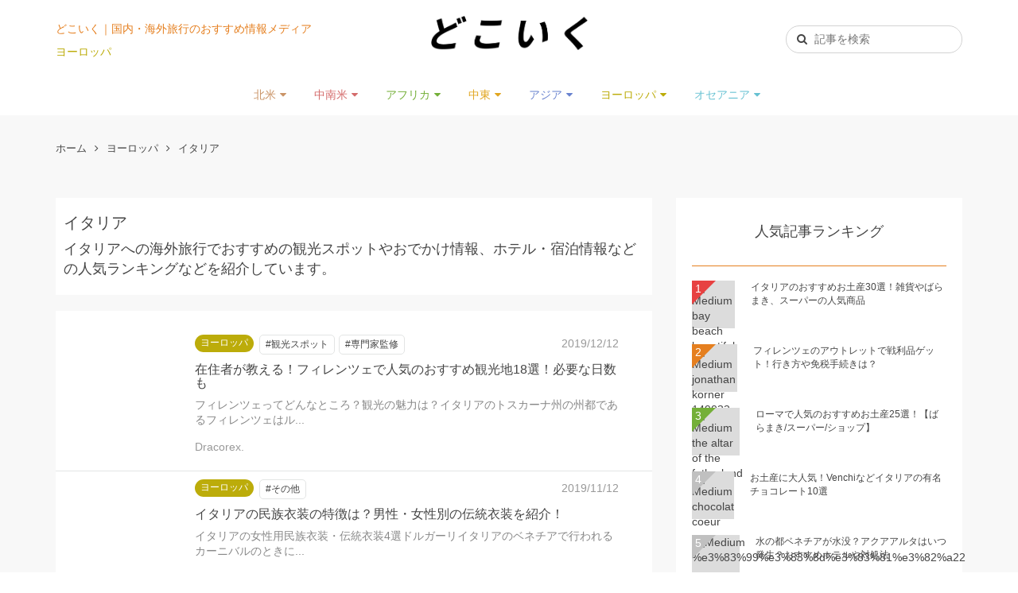

--- FILE ---
content_type: text/html; charset=utf-8
request_url: https://dokoiku-media.jp/areas/122
body_size: 10934
content:
<!DOCTYPE html><html><head><meta charset="utf-8" /><meta content="width=device-width, initial-scale=1" name="viewport" /><title>イタリアの記事・おすすめサービス一覧 - ヨーロッパ - どこいく｜国内・海外旅行のおすすめ情報メディア</title><meta content="https://dokoiku-media.jp/areas/122" property="og:url" /><meta content="website" property="og:type" /><meta content="summary_large_image" name="twitter:card" /><meta content="@dokoiku_info" name="twitter:creator" /><meta content="@dokoiku_info" name="twitter:site" /><link href="/dokoiku_favicon.ico" rel="shortcut icon" /><script async="" crossorigin="anonymous" src="https://pagead2.googlesyndication.com/pagead/js/adsbygoogle.js?client=ca-pub-6873535959067067"></script><script></script><link href="/areas/122" rel="canonical" /><meta content="イタリアの記事・おすすめサービス一覧 - ヨーロッパ - どこいく｜国内・海外旅行のおすすめ情報メディア" property="og:title" /><meta content="イタリアの記事・おすすめサービス一覧 - ヨーロッパ - どこいく｜国内・海外旅行のおすすめ情報メディア" name="twitter:title" /><meta content="イタリアへの海外旅行でおすすめの観光スポットやおでかけ情報、ホテル・宿泊情報などの人気ランキングなどを紹介しています。" name="description" /><meta content="イタリアへの海外旅行でおすすめの観光スポットやおでかけ情報、ホテル・宿泊情報などの人気ランキングなどを紹介しています。" property="og:description" /><meta content="イタリアへの海外旅行でおすすめの観光スポットやおでかけ情報、ホテル・宿泊情報などの人気ランキングなどを紹介しています。" name="twitter:description" /><meta content="/assets/no-image-73e114ec937a633d6b366dd860ff34f929ce5018edc03987155e6da9ea63b62f.png" property="og:image" /><meta content="/assets/no-image-73e114ec937a633d6b366dd860ff34f929ce5018edc03987155e6da9ea63b62f.png" name="twitter:image" /><meta content="960" property="og:image:width" /><meta content="640" property="og:image:height" /><meta content="960" property="twitter:image:width" /><meta content="640" property="twitter:image:height" /><script async="true" charset="utf-8" src="//platform.twitter.com/widgets.js"></script><script>window.Adomik = window.Adomik || {};
Adomik.randomAdGroup = function () {
    var rand = Math.random();
    switch (false) {
        case !(rand < 0.09):
            return "ad_ex" + (Math.floor(100 * rand));
        case !(rand < 0.10):
            return "ad_bc";
        default:
            return "ad_opt";
    }
};</script><script async="async" src="https://www.googletagservices.com/tag/js/gpt.js"></script><script>var googletag = googletag || {};
googletag.cmd = googletag.cmd || [];</script><script>(function (d, s, id) {
    var js, fjs = d.getElementsByTagName(s)[0];
    if (d.getElementById(id)) return;
    js = d.createElement(s);
    js.id = id;
    js.src = 'https://connect.facebook.net/ja_JP/sdk.js#xfbml=1&version=v3.1';
    fjs.parentNode.insertBefore(js, fjs);
}(document, 'script', 'facebook-jssdk'));</script><script src="//anymind360.com/js/12358/ats.js" type="application/javascript"></script><script async="async" src="https://genieedmp.com/dmp.js?c=7615&amp;ver=2"></script><script async="async" src="https://genieedmp.com/dmp.js?c=7398&amp;ver=2"></script><script src="https://rt.gsspat.jp/e/conversion/lp.js?ver=2" type="text/javascript"></script><script>(function (w, d, s, l, i) {
    w[l] = w[l] || [];
    w[l].push({
        'gtm.start':
            new Date().getTime(), event: 'gtm.js'
    });
    var f = d.getElementsByTagName(s)[0],
        j = d.createElement(s), dl = l != 'dataLayer' ? '&l=' + l : '';
    j.async = true;
    j.src =
        'https://www.googletagmanager.com/gtm.js?id=' + i + dl;
    f.parentNode.insertBefore(j, f);
})(window, document, 'script', 'dataLayer', 'GTM-T5BCZ9F');</script><script charset="utf-8" src="https://d.image-ad.jp/js/a_ssl.js" type="text/javascript"></script><meta name="csrf-param" content="authenticity_token" />
<meta name="csrf-token" content="MTUCK0r2YPhl+6jUOPG20FG17O8/18We/QtXojT/tEHDFGseCuLEmDXNSSZyW9yR4UnHy7YttpS86TW96/TCCw==" /><link rel="stylesheet" media="all" href="/assets/application-721096089484e66c2c29b7b3ef9af63df8891cec7c62df3bb9ade36a25381a5d.css" /><link rel="stylesheet" media="all" href="/assets/dokoiku-34061998fc123e4f23321c2d078ae281288d802dc0fcb03ff147b24c33252718.css" /><script src="/assets/application-9d494ee0aec4707fe4fdeaffbecdd42e6a9e815efd752a9809a32ef6ff30510e.js"></script><link rel="next" href="/areas/122?page=2" />    <!-- どこいく -->
    <!-- Global site tag (gtag.js) - Google Analytics -->
    <script async src="https://www.googletagmanager.com/gtag/js?id=UA-123408702-1"></script>
    <script>
        window.dataLayer = window.dataLayer || [];
        function gtag(){dataLayer.push(arguments);}
        gtag('js', new Date());

        gtag('config', 'UA-123408702-1');
    </script>

  <div id="fb-root"></div>
  <script>
    (function(d, s, id) {
        var js, fjs = d.getElementsByTagName(s)[0];
        if (d.getElementById(id)) return;
        js = d.createElement(s); js.id = id;
        js.src = "//connect.facebook.net/ja_JP/sdk.js#xfbml=1&version=v2.9&appId=1568008486799084";
        fjs.parentNode.insertBefore(js, fjs);
    }(document, 'script', 'facebook-jssdk'));
  </script>


<!-- Logo Icon -->
<link rel="manifest" href="/site.webmanifest">
<meta name="msapplication-TileColor" content="#da532c">
<meta name="theme-color" content="#ffffff">
</head><body>
  <!--オーバーレイ-->


  <!-- Google Tag Manager (noscript) -->
  <noscript><iframe src="https://www.googletagmanager.com/ns.html?id=GTM-T5BCZ9F"
                    height="0" width="0" style="display:none;visibility:hidden"></iframe></noscript>
  <!-- End Google Tag Manager (noscript) -->
<header class="mk-header"><div class="mk-header-top"><div class="container"><div class="header__info">どこいく｜国内・海外旅行のおすすめ情報メディア<div class="header__category"><a class="" style="color: #BCAC0A" href="/areas/122">ヨーロッパ</a></div></div><a class="header__logo" href="/"><img width="197" alt="どこいく｜国内・海外旅行のおすすめ情報メディア" src="/assets/dokoiku_logo-ac83f237f477bf5e8012aaf587f48ea32c5e18d2eb971b551b82bcff3764ca81.png" /></a><form action="/search" method="GET"><div class="header__search"><input class="input input--header" name="query" placeholder="記事を検索" type="text" value="" /></div></form></div></div><nav class="navbar mk-header-navbar"><div class="container"><div class="navbar-header"><div class="mk-navbar-logo"><a href="/"><img height="40" src="/assets/dokoiku_logo-ac83f237f477bf5e8012aaf587f48ea32c5e18d2eb971b551b82bcff3764ca81.png" alt="Dokoiku logo" /></a></div><button class="pull-left navbar-toggle collapsed" data-target="#mk-navbar-collapse" data-toggle="collapse" type="button"><span class="icon-bar"></span><span class="icon-bar"></span><span class="icon-bar"></span></button><a class="pull-right navbar-search hidden-sm hidden-md hidden-lg" href="/search"><i class="fa fa-search fa-lg"></i></a></div><div class="collapse navbar-collapse" id="mk-navbar-collapse"><ul class="nav navbar-nav"><li><a class="dropdown-link dropdown-link--category" style="color: #CA9467" href="/areas/1">北米<i class="fa fa-caret-down fa-fw"></i></a><ul class="dropdown-menu"><li class="dropdown__item"><a href="/areas/8">アメリカ</a></li><li class="dropdown__item"><a href="/areas/9">カナダ</a></li></ul></li><li><a class="dropdown-link dropdown-link--category" style="color: #D46B6B" href="/areas/2">中南米<i class="fa fa-caret-down fa-fw"></i></a><ul class="dropdown-menu"><li class="dropdown__item"><a href="/areas/10">ブラジル</a></li><li class="dropdown__item"><a href="/areas/11">メキシコ</a></li><li class="dropdown__item"><a href="/areas/12">アルゼンチン</a></li><li class="dropdown__item"><a href="/areas/13">ボリビア</a></li><li class="dropdown__item"><a href="/areas/14">ペルー</a></li><li class="dropdown__item"><a href="/areas/15">キューバ</a></li><li class="dropdown__item"><a href="/areas/16">コロンビア</a></li><li class="dropdown__item"><a href="/areas/17">チリ</a></li><li class="dropdown__item"><a href="/areas/18">バルバドス</a></li><li class="dropdown__item"><a href="/areas/19">ガイアナ</a></li><li class="dropdown__item"><a href="/areas/20">グレナダ</a></li><li class="dropdown__item"><a href="/areas/21">パラグアイ</a></li><li class="dropdown__item"><a href="/areas/22">ハイチ</a></li><li class="dropdown__item"><a href="/areas/23">セントクリストファー・ネーヴィス</a></li><li class="dropdown__item"><a href="/areas/24">トリニダード・トバゴ</a></li><li class="dropdown__item"><a href="/areas/25">バハマ</a></li><li class="dropdown__item"><a href="/areas/26">ドミニカ共和国</a></li><li class="dropdown__item"><a href="/areas/27">ニカラグア</a></li><li class="dropdown__item"><a href="/areas/28">コスタリカ</a></li><li class="dropdown__item"><a href="/areas/29">グアテマラ</a></li><li class="dropdown__item"><a href="/areas/30">ウルグアイ</a></li><li class="dropdown__item"><a href="/areas/31">エルサルバドル</a></li><li class="dropdown__item"><a href="/areas/32">パナマ</a></li><li class="dropdown__item"><a href="/areas/33">アンティグア・バーブーダ</a></li><li class="dropdown__item"><a href="/areas/34">ジャマイカ</a></li><li class="dropdown__item"><a href="/areas/35">エクアドル</a></li><li class="dropdown__item"><a href="/areas/36">ベネズエラ</a></li><li class="dropdown__item"><a href="/areas/37">ドミニカ国</a></li><li class="dropdown__item"><a href="/areas/38">セントルシア</a></li><li class="dropdown__item"><a href="/areas/39">ホンジュラス</a></li><li class="dropdown__item"><a href="/areas/40">セントビンセント・グレナディーン諸島</a></li><li class="dropdown__item"><a href="/areas/41">ベリーズ</a></li></ul></li><li><a class="dropdown-link dropdown-link--category" style="color: #74AF38" href="/areas/3">アフリカ<i class="fa fa-caret-down fa-fw"></i></a><ul class="dropdown-menu"><li class="dropdown__item"><a href="/areas/42">モロッコ</a></li><li class="dropdown__item"><a href="/areas/43">南アフリカ</a></li><li class="dropdown__item"><a href="/areas/44">セーシェル</a></li><li class="dropdown__item"><a href="/areas/45">タンザニア</a></li><li class="dropdown__item"><a href="/areas/46">コンゴ民主共和国</a></li><li class="dropdown__item"><a href="/areas/47">コートジボワール</a></li><li class="dropdown__item"><a href="/areas/48">ガボン</a></li><li class="dropdown__item"><a href="/areas/49">アンゴラ</a></li><li class="dropdown__item"><a href="/areas/50">ケニア</a></li><li class="dropdown__item"><a href="/areas/51">ギニアビサウ</a></li><li class="dropdown__item"><a href="/areas/52">ウガンダ</a></li><li class="dropdown__item"><a href="/areas/53">トーゴ</a></li><li class="dropdown__item"><a href="/areas/54">リベリア</a></li><li class="dropdown__item"><a href="/areas/55">ザンビア</a></li><li class="dropdown__item"><a href="/areas/56">アルジェリア</a></li><li class="dropdown__item"><a href="/areas/57">チュニジア</a></li><li class="dropdown__item"><a href="/areas/58">スーダン</a></li><li class="dropdown__item"><a href="/areas/59">モーリシャス</a></li><li class="dropdown__item"><a href="/areas/60">赤道ギニア</a></li><li class="dropdown__item"><a href="/areas/61">セネガル</a></li><li class="dropdown__item"><a href="/areas/62">カーボベルデ</a></li><li class="dropdown__item"><a href="/areas/63">ナイジェリア</a></li><li class="dropdown__item"><a href="/areas/64">マラウイ</a></li><li class="dropdown__item"><a href="/areas/65">エリトリア</a></li><li class="dropdown__item"><a href="/areas/66">ベナン</a></li><li class="dropdown__item"><a href="/areas/67">モーリタニア</a></li><li class="dropdown__item"><a href="/areas/68">エジプト</a></li><li class="dropdown__item"><a href="/areas/69">リビア</a></li><li class="dropdown__item"><a href="/areas/70">ガーナ</a></li><li class="dropdown__item"><a href="/areas/71">レソト</a></li><li class="dropdown__item"><a href="/areas/72">サントメ・プリンシペ</a></li><li class="dropdown__item"><a href="/areas/73">ブルキナファソ</a></li><li class="dropdown__item"><a href="/areas/74">ブルンジ</a></li><li class="dropdown__item"><a href="/areas/75">モザンビーク</a></li><li class="dropdown__item"><a href="/areas/76">マダガスカル</a></li><li class="dropdown__item"><a href="/areas/77">コモロ</a></li><li class="dropdown__item"><a href="/areas/78">ジブチ</a></li><li class="dropdown__item"><a href="/areas/79">ルワンダ</a></li><li class="dropdown__item"><a href="/areas/80">エチオピア</a></li><li class="dropdown__item"><a href="/areas/81">ナミビア</a></li><li class="dropdown__item"><a href="/areas/82">ボツワナ</a></li><li class="dropdown__item"><a href="/areas/83">シエラレオネ</a></li><li class="dropdown__item"><a href="/areas/84">ジンバブエ</a></li><li class="dropdown__item"><a href="/areas/85">コンゴ共和国</a></li><li class="dropdown__item"><a href="/areas/86">チャド</a></li><li class="dropdown__item"><a href="/areas/589">ソマリア</a></li></ul></li><li><a class="dropdown-link dropdown-link--category" style="color: #E1A620" href="/areas/4">中東<i class="fa fa-caret-down fa-fw"></i></a><ul class="dropdown-menu"><li class="dropdown__item"><a href="/areas/87">トルコ</a></li><li class="dropdown__item"><a href="/areas/88">アラブ首長国連邦</a></li><li class="dropdown__item"><a href="/areas/89">カタール</a></li><li class="dropdown__item"><a href="/areas/90">イラン</a></li><li class="dropdown__item"><a href="/areas/91">バーレーン</a></li><li class="dropdown__item"><a href="/areas/92">サウジアラビア</a></li><li class="dropdown__item"><a href="/areas/93">ヨルダン</a></li><li class="dropdown__item"><a href="/areas/94">イスラエル</a></li><li class="dropdown__item"><a href="/areas/590">シリア・アラブ共和国</a></li><li class="dropdown__item"><a href="/areas/591">レバノン共和国</a></li><li class="dropdown__item"><a href="/areas/592">イエメン共和国</a></li></ul></li><li><a class="dropdown-link dropdown-link--category" style="color: #6983CF" href="/areas/5">アジア<i class="fa fa-caret-down fa-fw"></i></a><ul class="dropdown-menu"><li class="dropdown__item"><a href="/areas/95">日本</a></li><li class="dropdown__item"><a href="/areas/96">中国</a></li><li class="dropdown__item"><a href="/areas/97">韓国</a></li><li class="dropdown__item"><a href="/areas/98">台湾</a></li><li class="dropdown__item"><a href="/areas/99">タイ</a></li><li class="dropdown__item"><a href="/areas/100">香港</a></li><li class="dropdown__item"><a href="/areas/101">シンガポール</a></li><li class="dropdown__item"><a href="/areas/102">ベトナム</a></li><li class="dropdown__item"><a href="/areas/103">マレーシア</a></li><li class="dropdown__item"><a href="/areas/104">インドネシア</a></li><li class="dropdown__item"><a href="/areas/105">フィリピン</a></li><li class="dropdown__item"><a href="/areas/106">マカオ</a></li><li class="dropdown__item"><a href="/areas/107">カンボジア</a></li><li class="dropdown__item"><a href="/areas/108">インド</a></li><li class="dropdown__item"><a href="/areas/109">ラオス</a></li><li class="dropdown__item"><a href="/areas/110">モルディブ</a></li><li class="dropdown__item"><a href="/areas/111">ネパール</a></li><li class="dropdown__item"><a href="/areas/112">パキスタン</a></li><li class="dropdown__item"><a href="/areas/113">バングラデッシュ</a></li><li class="dropdown__item"><a href="/areas/114">東ティモール</a></li><li class="dropdown__item"><a href="/areas/115">ブータン</a></li><li class="dropdown__item"><a href="/areas/116">ブルネイ</a></li><li class="dropdown__item"><a href="/areas/117">ミャンマー</a></li><li class="dropdown__item"><a href="/areas/118">モンゴル</a></li><li class="dropdown__item"><a href="/areas/119">北朝鮮</a></li><li class="dropdown__item"><a href="/areas/120">スリランカ</a></li></ul></li><li><a class="dropdown-link dropdown-link--category" style="color: #BCAC0A" href="/areas/6">ヨーロッパ<i class="fa fa-caret-down fa-fw"></i></a><ul class="dropdown-menu"><li class="dropdown__item"><a href="/areas/121">フランス</a></li><li class="dropdown__item"><a href="/areas/122">イタリア</a></li><li class="dropdown__item"><a href="/areas/123">ドイツ</a></li><li class="dropdown__item"><a href="/areas/124">イギリス</a></li><li class="dropdown__item"><a href="/areas/125">スペイン</a></li><li class="dropdown__item"><a href="/areas/126">スイス</a></li><li class="dropdown__item"><a href="/areas/127">フィンランド</a></li><li class="dropdown__item"><a href="/areas/128">オランダ</a></li><li class="dropdown__item"><a href="/areas/129">スウェーデン</a></li><li class="dropdown__item"><a href="/areas/130">ベルギー</a></li><li class="dropdown__item"><a href="/areas/131">デンマーク</a></li><li class="dropdown__item"><a href="/areas/132">ノルウェー</a></li><li class="dropdown__item"><a href="/areas/133">ポーランド</a></li><li class="dropdown__item"><a href="/areas/134">エストニア</a></li><li class="dropdown__item"><a href="/areas/135">セルビア</a></li><li class="dropdown__item"><a href="/areas/136">アルバニア</a></li><li class="dropdown__item"><a href="/areas/137">オーストリア</a></li><li class="dropdown__item"><a href="/areas/138">スロベニア</a></li><li class="dropdown__item"><a href="/areas/139">リヒテンシュタイン</a></li><li class="dropdown__item"><a href="/areas/140">ラトビア</a></li><li class="dropdown__item"><a href="/areas/141">ハンガリー</a></li><li class="dropdown__item"><a href="/areas/142">キプロス</a></li><li class="dropdown__item"><a href="/areas/143">キルギス</a></li><li class="dropdown__item"><a href="/areas/144">マケドニア</a></li><li class="dropdown__item"><a href="/areas/145">ウズベキスタン</a></li><li class="dropdown__item"><a href="/areas/146">マルタ</a></li><li class="dropdown__item"><a href="/areas/147">モルドバ</a></li><li class="dropdown__item"><a href="/areas/148">アイルランド</a></li><li class="dropdown__item"><a href="/areas/149">ウクライナ</a></li><li class="dropdown__item"><a href="/areas/150">カザフスタン</a></li><li class="dropdown__item"><a href="/areas/151">ブルガリア</a></li><li class="dropdown__item"><a href="/areas/152">ギリシャ</a></li><li class="dropdown__item"><a href="/areas/153">ボスニア・ヘルツェゴビナ</a></li><li class="dropdown__item"><a href="/areas/154">アイスランド</a></li><li class="dropdown__item"><a href="/areas/155">アゼルバイジャン</a></li><li class="dropdown__item"><a href="/areas/156">アルメニア</a></li><li class="dropdown__item"><a href="/areas/157">クロアチア</a></li><li class="dropdown__item"><a href="/areas/158">グルジア</a></li><li class="dropdown__item"><a href="/areas/159">ベラルーシ</a></li><li class="dropdown__item"><a href="/areas/160">リトアニア</a></li><li class="dropdown__item"><a href="/areas/161">ロシア</a></li><li class="dropdown__item"><a href="/areas/162">サンマリノ</a></li><li class="dropdown__item"><a href="/areas/163">アンドラ</a></li><li class="dropdown__item"><a href="/areas/164">ルーマニア</a></li><li class="dropdown__item"><a href="/areas/165">スロバキア</a></li><li class="dropdown__item"><a href="/areas/166">タジキスタン</a></li><li class="dropdown__item"><a href="/areas/167">モナコ</a></li><li class="dropdown__item"><a href="/areas/168">トルクメニスタン</a></li><li class="dropdown__item"><a href="/areas/169">モンテネグロ</a></li><li class="dropdown__item"><a href="/areas/170">ルクセンブルク</a></li><li class="dropdown__item"><a href="/areas/171">バチカン</a></li><li class="dropdown__item"><a href="/areas/172">ポルトガル</a></li><li class="dropdown__item"><a href="/areas/173">チェコ</a></li><li class="dropdown__item"><a href="/areas/174">コソボ</a></li></ul></li><li><a class="dropdown-link dropdown-link--category" style="color: #66C1D2" href="/areas/7">オセアニア<i class="fa fa-caret-down fa-fw"></i></a><ul class="dropdown-menu"><li class="dropdown__item"><a href="/areas/175">オーストラリア</a></li><li class="dropdown__item"><a href="/areas/176">ニュージーランド</a></li><li class="dropdown__item"><a href="/areas/177">パラオ</a></li><li class="dropdown__item"><a href="/areas/178">ニューカレドニア</a></li><li class="dropdown__item"><a href="/areas/179">タヒチ</a></li><li class="dropdown__item"><a href="/areas/180">フィジー</a></li><li class="dropdown__item"><a href="/areas/181">バヌアツ</a></li><li class="dropdown__item"><a href="/areas/182">クック諸島</a></li><li class="dropdown__item"><a href="/areas/183">ナウル</a></li><li class="dropdown__item"><a href="/areas/184">ミクロネシア</a></li><li class="dropdown__item"><a href="/areas/185">サモア</a></li><li class="dropdown__item"><a href="/areas/186">ソロモン諸島</a></li><li class="dropdown__item"><a href="/areas/187">トンガ</a></li><li class="dropdown__item"><a href="/areas/188">ツバル</a></li><li class="dropdown__item"><a href="/areas/189">キリバス</a></li><li class="dropdown__item"><a href="/areas/190">パプアニューギニア</a></li><li class="dropdown__item"><a href="/areas/191">ニウエ</a></li><li class="dropdown__item"><a href="/areas/192">マーシャル諸島</a></li></ul></li></ul></div></div></nav></header><div class="mk-main"><div class="container"><ul class="mk-breadcrumb"><li><a href="/">ホーム</a></li><li><i class="fa fa-angle-right"></i><a href="/areas/6">ヨーロッパ</a></li><li><i class="fa fa-angle-right"></i><a href="/areas/122">イタリア</a></li></ul><div class="mk-posts-content"><div class="row"><div class="col-md-8"><div class="mk-category-info"><div class="i-info"><div class="i-info-content"><h1>イタリア</h1><p>イタリアへの海外旅行でおすすめの観光スポットやおでかけ情報、ホテル・宿泊情報などの人気ランキングなどを紹介しています。</p></div></div></div><div class="ad ad--adxCenter">        <!-- dokoiku PC カテゴリ一覧ページ カテゴリタイトル下 -->
        <script type="text/javascript">
            var adstir_vars = {
            ver: "4.0",
            app_id: "MEDIA-d8176b89",
            ad_spot: 1,
            center: false
            };
        </script>
        <script type="text/javascript" src="https://js.ad-stir.com/js/adstir.js"></script>
</div><ul class="l-postItem"><li class="postItem"><a class="postItem__thumbnail" href="/news/3464"><div class="postItem__thumbnail-img" style="background-image: url(https://image-worker.com/dokoiku/post_image/image/28644/medium_image9-min.jpg)"></div></a><div class="postItem__body"><div class="postItem__sub-info"><div class="postItem__categories"><span class="label label--post-item-categories" style="background-color: #BCAC0A"><a href="/areas/6">ヨーロッパ</a></span><div class="l-tag hidden-xs"><a class="tag tag--post-item" href="/tag/%E8%A6%B3%E5%85%89%E3%82%B9%E3%83%9D%E3%83%83%E3%83%88">#観光スポット</a><a class="tag tag--post-item" href="/tag/%E5%B0%82%E9%96%80%E5%AE%B6%E7%9B%A3%E4%BF%AE">#専門家監修</a></div></div><div class="postItem__time">2019/12/12</div></div><h2 class="postItem__title"><a href="/news/3464">在住者が教える！フィレンツェで人気のおすすめ観光地18選！必要な日数も</a></h2><div class="postItem__contents hidden-xs">フィレンツェってどんなところ？観光の魅力は？イタリアのトスカーナ州の州都であるフィレンツェはル...</div><div class="postItem__author"><a href="/experts/657">Dracorex. </a></div></div></li><li class="postItem"><a class="postItem__thumbnail" href="/news/7102"><div class="postItem__thumbnail-img" style="background-image: url(https://image-worker.com/dokoiku/post_image/image/27085/medium_kevin-lehtla-OnHtff_Vnyo-unsplash.jpg)"></div></a><div class="postItem__body"><div class="postItem__sub-info"><div class="postItem__categories"><span class="label label--post-item-categories" style="background-color: #BCAC0A"><a href="/areas/6">ヨーロッパ</a></span><div class="l-tag hidden-xs"><a class="tag tag--post-item" href="/tag/%E3%81%9D%E3%81%AE%E4%BB%96">#その他</a></div></div><div class="postItem__time">2019/11/12</div></div><h2 class="postItem__title"><a href="/news/7102">イタリアの民族衣装の特徴は？男性・女性別の伝統衣装を紹介！</a></h2><div class="postItem__contents hidden-xs">イタリアの女性用民族衣装・伝統衣装4選ドルガーリイタリアのベネチアで行われるカーニバルのときに...</div><div class="postItem__author"><a href="/experts/3">どこいく編集部</a></div></div></li><li class="postItem"><a class="postItem__thumbnail" href="/news/7100"><div class="postItem__thumbnail-img" style="background-image: url(https://image-worker.com/dokoiku/post_image/image/26915/medium_photo-1515859005217-8a1f08870f59__1_.jpg)"></div></a><div class="postItem__body"><div class="postItem__sub-info"><div class="postItem__categories"><span class="label label--post-item-categories" style="background-color: #BCAC0A"><a href="/areas/6">ヨーロッパ</a></span><div class="l-tag hidden-xs"><a class="tag tag--post-item" href="/tag/%E8%A6%B3%E5%85%89%E3%82%B9%E3%83%9D%E3%83%83%E3%83%88">#観光スポット</a><a class="tag tag--post-item" href="/tag/%E3%83%A9%E3%83%B3%E3%82%AD%E3%83%B3%E3%82%B0%E3%83%BB%E3%81%8A%E3%81%99%E3%81%99%E3%82%81%E3%83%BB%E4%BA%BA%E6%B0%97">#ランキング・おすすめ・人気</a></div></div><div class="postItem__time">2019/11/12</div></div><h2 class="postItem__title"><a href="/news/7100">イタリアのおすすめ都市ランキング15選！旅行に人気の街はどこ？</a></h2><div class="postItem__contents hidden-xs">イタリアは都市によって雰囲気が違う？イタリアには、魅力に溢れた観光都市がたくさんあります。歴史...</div><div class="postItem__author"><a href="/experts/3">どこいく編集部</a></div></div></li><li class="postItem"><a class="postItem__thumbnail" href="/news/1364"><div class="postItem__thumbnail-img" style="background-image: url(https://image-worker.com/dokoiku/post_image/image/5804/medium_%E3%82%A4%E3%82%BF%E3%83%AA%E3%82%A2%E5%9B%BD%E6%97%97.jpg)"></div></a><div class="postItem__body"><div class="postItem__sub-info"><div class="postItem__categories"><span class="label label--post-item-categories" style="background-color: #BCAC0A"><a href="/areas/6">ヨーロッパ</a></span><div class="l-tag hidden-xs"><a class="tag tag--post-item" href="/tag/%E3%81%8A%E5%9C%9F%E7%94%A3">#お土産</a></div></div><div class="postItem__time">2019/10/28</div></div><h2 class="postItem__title"><a href="/news/1364">女子におすすめなイタリアお土産25選【コスメ/雑貨/アクセサリー】</a></h2><div class="postItem__contents hidden-xs">イタリアのお土産とは？イタリアのお土産としてよくみられるのは、パスタをはじめとするイタリアンな...</div><div class="postItem__author"><a href="/experts/3">どこいく編集部</a></div></div></li><li class="postItem"><a class="postItem__thumbnail" href="/news/2143"><div class="postItem__thumbnail-img" style="background-image: url(https://image-worker.com/dokoiku/post_image/image/8831/medium_kaboompics_Noventa_di_Piave_Designer_Outlet.jpg)"></div></a><div class="postItem__body"><div class="postItem__sub-info"><div class="postItem__categories"><span class="label label--post-item-categories" style="background-color: #BCAC0A"><a href="/areas/6">ヨーロッパ</a></span><div class="l-tag hidden-xs"></div></div><div class="postItem__time">2019/10/28</div></div><h2 class="postItem__title"><a href="/news/2143">イタリアはブランドが安い？おすすめのアウトレット5選！</a></h2><div class="postItem__contents hidden-xs">イタリアのアウトレット店はブランド品が安い！イタリアのブランドといえば、PRADA・GUCCI...</div><div class="postItem__author"><a href="/experts/3">どこいく編集部</a></div></div></li><li class="postItem"><a class="postItem__thumbnail" href="/news/783"><div class="postItem__thumbnail-img" style="background-image: url(https://image-worker.com/dokoiku/post_image/image/3399/medium_the-altar-of-the-fatherland-760337_1280.jpg)"></div></a><div class="postItem__body"><div class="postItem__sub-info"><div class="postItem__categories"><span class="label label--post-item-categories" style="background-color: #BCAC0A"><a href="/areas/6">ヨーロッパ</a></span><div class="l-tag hidden-xs"><a class="tag tag--post-item" href="/tag/%E3%81%8A%E5%9C%9F%E7%94%A3">#お土産</a></div></div><div class="postItem__time">2019/10/28</div></div><h2 class="postItem__title"><a href="/news/783"> ローマで人気のおすすめお土産25選！【ばらまき/スーパー/ショップ】</a></h2><div class="postItem__contents hidden-xs">【お土産の前に】ローマってどんな街？ローマでおすすめのお土産やショップ、スーパーマーケットをご...</div><div class="postItem__author"><a href="/experts/3">どこいく編集部</a></div></div></li><li class="postItem"><a class="postItem__thumbnail" href="/news/5026"><div class="postItem__thumbnail-img" style="background-image: url(https://image-worker.com/dokoiku/post_image/image/20031/medium_santa-maria-novella-1081775_1920.jpg)"></div></a><div class="postItem__body"><div class="postItem__sub-info"><div class="postItem__categories"><span class="label label--post-item-categories" style="background-color: #BCAC0A"><a href="/areas/6">ヨーロッパ</a></span><div class="l-tag hidden-xs"><a class="tag tag--post-item" href="/tag/%E8%A6%B3%E5%85%89%E3%82%B9%E3%83%9D%E3%83%83%E3%83%88">#観光スポット</a></div></div><div class="postItem__time">2019/07/26</div></div><h2 class="postItem__title"><a href="/news/5026">世界最古の薬局サンタマリアノヴェッラの人気商品やアクセス、買い方も</a></h2><div class="postItem__contents hidden-xs">世界最古の薬局はイタリアに！どんなところ？400年に渡り、王族や世界中の人々に愛され続けた世界...</div><div class="postItem__author"><a href="/experts/3">どこいく編集部</a></div></div></li><li class="postItem"><a class="postItem__thumbnail" href="/news/4570"><div class="postItem__thumbnail-img" style="background-image: url(https://image-worker.com/dokoiku/post_image/image/18295/medium_rome-3021586_1920.jpg)"></div></a><div class="postItem__body"><div class="postItem__sub-info"><div class="postItem__categories"><span class="label label--post-item-categories" style="background-color: #BCAC0A"><a href="/areas/6">ヨーロッパ</a></span><div class="l-tag hidden-xs"><a class="tag tag--post-item" href="/tag/%E6%B5%B7%E5%A4%96%E3%81%AE%E8%A6%B3%E5%85%89%E3%82%B9%E3%83%9D%E3%83%83%E3%83%88">#海外の観光スポット</a><a class="tag tag--post-item" href="/tag/%E8%81%96%E5%9C%B0%E5%B7%A1%E7%A4%BC">#聖地巡礼</a><a class="tag tag--post-item" href="/tag/%E6%96%87%E5%8C%96%E9%81%BA%E7%94%A3">#文化遺産</a></div></div><div class="postItem__time">2019/07/09</div></div><h2 class="postItem__title"><a href="/news/4570"> ローマで人気のおすすめ観光地15選！定番スポットから穴場まで紹介！</a></h2><div class="postItem__contents hidden-xs">ローマ観光の基本情報ローマは南ヨーロッパのイタリアの首都です。人口はおよそ290万人で、観光客...</div><div class="postItem__author"><a href="/experts/657">Dracorex. </a></div></div></li><li class="postItem"><a class="postItem__thumbnail" href="/news/3543"><div class="postItem__thumbnail-img" style="background-image: url(https://image-worker.com/dokoiku/post_image/image/10697/medium_photo-1517803840554-a6356b0ebe87.jpeg)"></div></a><div class="postItem__body"><div class="postItem__sub-info"><div class="postItem__categories"><span class="label label--post-item-categories" style="background-color: #BCAC0A"><a href="/areas/6">ヨーロッパ</a></span><div class="l-tag hidden-xs"><a class="tag tag--post-item" href="/tag/%E8%A6%B3%E5%85%89%E3%82%B9%E3%83%9D%E3%83%83%E3%83%88">#観光スポット</a></div></div><div class="postItem__time">2019/07/06</div></div><h2 class="postItem__title"><a href="/news/3543">ナポリの人気観光地15選！おすすめの日数やモデルコース、グルメ</a></h2><div class="postItem__contents hidden-xs">死ぬ前に観光しておきたいナポリってどんなところ？イタリアの南部に位置しているナポリは、イタリア...</div><div class="postItem__author"><a href="/experts/3">どこいく編集部</a></div></div></li><li class="postItem"><a class="postItem__thumbnail" href="/news/3505"><div class="postItem__thumbnail-img" style="background-image: url(https://image-worker.com/dokoiku/post_image/image/14786/medium_benjamin-voros-519559-unsplash.jpg)"></div></a><div class="postItem__body"><div class="postItem__sub-info"><div class="postItem__categories"><span class="label label--post-item-categories" style="background-color: #BCAC0A"><a href="/areas/6">ヨーロッパ</a></span><div class="l-tag hidden-xs"><a class="tag tag--post-item" href="/tag/%E8%A6%B3%E5%85%89%E3%82%B9%E3%83%9D%E3%83%83%E3%83%88">#観光スポット</a></div></div><div class="postItem__time">2019/06/21</div></div><h2 class="postItem__title"><a href="/news/3505"> ミラノの人気観光地15選！おすすめの日数やモデルコース、グルメ 　</a></h2><div class="postItem__contents hidden-xs">ファッションの最先端！ミラノってどんなところ？イタリア北部にある都市の一つであるミラノは、どん...</div><div class="postItem__author"><a href="/experts/3">どこいく編集部</a></div></div></li><li class="postItem"><a class="postItem__thumbnail" href="/news/4253"><div class="postItem__thumbnail-img" style="background-image: url(https://image-worker.com/dokoiku/post_image/image/17977/medium_architecture-3788787_1280__1_.jpg)"></div></a><div class="postItem__body"><div class="postItem__sub-info"><div class="postItem__categories"><span class="label label--post-item-categories" style="background-color: #BCAC0A"><a href="/areas/6">ヨーロッパ</a></span><div class="l-tag hidden-xs"><a class="tag tag--post-item" href="/tag/%E3%81%8A%E5%9C%9F%E7%94%A3">#お土産</a><a class="tag tag--post-item" href="/tag/%E3%83%A9%E3%83%B3%E3%82%AD%E3%83%B3%E3%82%B0%E3%83%BB%E3%81%8A%E3%81%99%E3%81%99%E3%82%81%E3%83%BB%E4%BA%BA%E6%B0%97">#ランキング・おすすめ・人気</a></div></div><div class="postItem__time">2019/06/20</div></div><h2 class="postItem__title"><a href="/news/4253">ミラノで人気のおすすめお土産40選！お菓子、雑貨、コスメ紹介</a></h2><div class="postItem__contents hidden-xs">ミラノのおすすめお土産10選【お菓子編】では、ミラノのおすすめお土産（お菓子）をみていきましょ...</div><div class="postItem__author"><a href="/experts/3">どこいく編集部</a></div></div></li><li class="postItem"><a class="postItem__thumbnail" href="/news/3831"><div class="postItem__thumbnail-img" style="background-image: url(https://image-worker.com/dokoiku/post_image/image/11489/medium_call-71169_640__1_.jpg)"></div></a><div class="postItem__body"><div class="postItem__sub-info"><div class="postItem__categories"><span class="label label--post-item-categories" style="background-color: #BCAC0A"><a href="/areas/6">ヨーロッパ</a></span><div class="l-tag hidden-xs"><a class="tag tag--post-item" href="/tag/sim">#sim</a></div></div><div class="postItem__time">2019/05/20</div></div><h2 class="postItem__title"><a href="/news/3831">イタリアのSIMカード事情を解説！おすすめ会社や購入・設定方法まで</a></h2><div class="postItem__contents hidden-xs">イタリアの公衆Wi-Fi事情は？SIMカード購入の必要はある？30日間で5G付いているSIMカ...</div><div class="postItem__author"><a href="/experts/3">どこいく編集部</a></div></div></li><li class="postItem"><a class="postItem__thumbnail" href="/news/3773"><div class="postItem__thumbnail-img" style="background-image: url(https://image-worker.com/dokoiku/post_image/image/15782/medium_adriana-radu-1494828-unsplash_2_.jpg)"></div></a><div class="postItem__body"><div class="postItem__sub-info"><div class="postItem__categories"><span class="label label--post-item-categories" style="background-color: #BCAC0A"><a href="/areas/6">ヨーロッパ</a></span><div class="l-tag hidden-xs"><a class="tag tag--post-item" href="/tag/%E6%B5%B7%E5%A4%96%E3%81%AE%E3%81%8A%E5%9C%9F%E7%94%A3">#海外のお土産</a><a class="tag tag--post-item" href="/tag/%E6%B5%B7%E5%A4%96%E3%81%AE%E8%A6%B3%E5%85%89%E3%82%B9%E3%83%9D%E3%83%83%E3%83%88">#海外の観光スポット</a></div></div><div class="postItem__time">2019/05/17</div></div><h2 class="postItem__title"><a href="/news/3773"> ボローニャの人気観光地15選！おすすめグルメやモデルコース、お土産</a></h2><div class="postItem__contents hidden-xs">魅力がいっぱいのボローニャってどんなところ？ボローニャは、イタリア北部にある都市で、世界で1番...</div><div class="postItem__author"><a href="/experts/3">どこいく編集部</a></div></div></li><li class="postItem"><a class="postItem__thumbnail" href="/news/3691"><div class="postItem__thumbnail-img" style="background-image: url(https://image-worker.com/dokoiku/post_image/image/15371/medium_photo-1498579150354-977475b7ea0b__1_.jpg)"></div></a><div class="postItem__body"><div class="postItem__sub-info"><div class="postItem__categories"><span class="label label--post-item-categories" style="background-color: #BCAC0A"><a href="/areas/6">ヨーロッパ</a></span><div class="l-tag hidden-xs"><a class="tag tag--post-item" href="/tag/%E3%83%87%E3%82%B6%E3%83%BC%E3%83%88">#デザート</a><a class="tag tag--post-item" href="/tag/%E6%96%99%E7%90%86">#料理</a></div></div><div class="postItem__time">2019/05/15</div></div><h2 class="postItem__title"><a href="/news/3691">イタリア料理といえば？前菜からデザートまで人気伝統料理25選！</a></h2><div class="postItem__contents hidden-xs">イタリア料理といえば？地域の違いも楽しもう！イタリア料理といえば、ピザやパスタだけではなく様々...</div><div class="postItem__author"><a href="/experts/3">どこいく編集部</a></div></div></li><li class="postItem"><a class="postItem__thumbnail" href="/news/3537"><div class="postItem__thumbnail-img" style="background-image: url(https://image-worker.com/dokoiku/post_image/image/14890/medium_italian-food-eb34b4082a_640.jpg)"></div></a><div class="postItem__body"><div class="postItem__sub-info"><div class="postItem__categories"><span class="label label--post-item-categories" style="background-color: #BCAC0A"><a href="/areas/6">ヨーロッパ</a></span><div class="l-tag hidden-xs"><a class="tag tag--post-item" href="/tag/%E3%82%B9%E3%82%A4%E3%83%BC%E3%83%84">#スイーツ</a><a class="tag tag--post-item" href="/tag/%E3%81%8A%E8%8F%93%E5%AD%90">#お菓子</a></div></div><div class="postItem__time">2019/05/07</div></div><h2 class="postItem__title"><a href="/news/3537">イタリア発祥のお菓子20選！伝統スイーツや人気お土産を紹介！</a></h2><div class="postItem__contents hidden-xs">ティラミスやカンノーロ！イタリア生まれの伝統お菓子10選！美食の街イタリアといえば、パスタやピ...</div><div class="postItem__author"><a href="/experts/3">どこいく編集部</a></div></div></li><li class="postItem"><a class="postItem__thumbnail" href="/news/2517"><div class="postItem__thumbnail-img" style="background-image: url(https://image-worker.com/dokoiku/post_image/image/10284/medium_photo-1524515725116-3fcfdc50969f.jpeg)"></div></a><div class="postItem__body"><div class="postItem__sub-info"><div class="postItem__categories"><span class="label label--post-item-categories" style="background-color: #BCAC0A"><a href="/areas/6">ヨーロッパ</a></span><div class="l-tag hidden-xs"><a class="tag tag--post-item" href="/tag/%E6%B2%BB%E5%AE%89">#治安</a></div></div><div class="postItem__time">2019/03/28</div></div><h2 class="postItem__title"><a href="/news/2517"> イタリアの治安はいい？悪い？観光時に注意するべき犯罪や安全点を紹介</a></h2><div class="postItem__contents hidden-xs">【治安の前に】イタリアってどんな国？イタリアは、世界を代表する人気観光地です。街中が古代遺跡で...</div><div class="postItem__author"><a href="/experts/3">どこいく編集部</a></div></div></li><li class="postItem"><a class="postItem__thumbnail" href="/news/2071"><div class="postItem__thumbnail-img" style="background-image: url(https://image-worker.com/dokoiku/post_image/image/252/medium_%E3%82%A4%E3%82%BF%E3%83%AA%E3%82%A22.jpg)"></div></a><div class="postItem__body"><div class="postItem__sub-info"><div class="postItem__categories"><span class="label label--post-item-categories" style="background-color: #BCAC0A"><a href="/areas/6">ヨーロッパ</a></span><div class="l-tag hidden-xs"><a class="tag tag--post-item" href="/tag/%E3%81%8A%E5%9C%9F%E7%94%A3">#お土産</a><a class="tag tag--post-item" href="/tag/%E3%83%A9%E3%83%B3%E3%82%AD%E3%83%B3%E3%82%B0%E3%83%BB%E3%81%8A%E3%81%99%E3%81%99%E3%82%81%E3%83%BB%E4%BA%BA%E6%B0%97">#ランキング・おすすめ・人気</a></div></div><div class="postItem__time">2019/03/08</div></div><h2 class="postItem__title"><a href="/news/2071">イタリアで人気のおすすめメンズブランド19選！安いのは本当？</a></h2><div class="postItem__contents hidden-xs">【メンズブランドの前に】イタリアではどんなブランドやファッションが人気？言わずと知れた、ファッ...</div><div class="postItem__author"><a href="/experts/3">どこいく編集部</a></div></div></li><li class="postItem"><a class="postItem__thumbnail" href="/news/1825"><div class="postItem__thumbnail-img" style="background-image: url(https://image-worker.com/dokoiku/post_image/image/8639/medium_mark-tegethoff-130158-unsplash__1_.jpg)"></div></a><div class="postItem__body"><div class="postItem__sub-info"><div class="postItem__categories"><span class="label label--post-item-categories" style="background-color: #BCAC0A"><a href="/areas/6">ヨーロッパ</a></span><div class="l-tag hidden-xs"><a class="tag tag--post-item" href="/tag/%E3%81%8A%E5%9C%9F%E7%94%A3">#お土産</a></div></div><div class="postItem__time">2019/03/07</div></div><h2 class="postItem__title"><a href="/news/1825">フィレンツェの人気お土産15選！買い物におすすめの10店舗も紹介</a></h2><div class="postItem__contents hidden-xs">スーパーで手軽に買える！フィレンツェの人気ばらまきお土産5選！では、フィレンツェで購入できるば...</div><div class="postItem__author"><a href="/experts/3">どこいく編集部</a></div></div></li><li class="postItem"><a class="postItem__thumbnail" href="/news/1617"><div class="postItem__thumbnail-img" style="background-image: url(https://image-worker.com/dokoiku/post_image/image/6916/medium_flag-flagpole-italy-7522.jpg)"></div></a><div class="postItem__body"><div class="postItem__sub-info"><div class="postItem__categories"><span class="label label--post-item-categories" style="background-color: #BCAC0A"><a href="/areas/6">ヨーロッパ</a></span><div class="l-tag hidden-xs"><a class="tag tag--post-item" href="/tag/%E8%A6%B3%E5%85%89%E3%82%B9%E3%83%9D%E3%83%83%E3%83%88">#観光スポット</a><a class="tag tag--post-item" href="/tag/%E4%B8%96%E7%95%8C%E9%81%BA%E7%94%A3">#世界遺産</a></div></div><div class="postItem__time">2019/02/15</div></div><h2 class="postItem__title"><a href="/news/1617"> イタリアで人気のおすすめ観光名所ランキング30選！世界遺産も！</a></h2><div class="postItem__contents hidden-xs">名所がたくさんあるイタリアってどんな国？イタリアは古代から様々な文化を先駆け発信してきたイメー...</div><div class="postItem__author"><a href="/experts/3">どこいく編集部</a></div></div></li><li class="postItem"><a class="postItem__thumbnail" href="/news/1467"><div class="postItem__thumbnail-img" style="background-image: url(https://image-worker.com/dokoiku/post_image/image/6968/medium_beautiful-black-friday-blur-974911__1_.jpg)"></div></a><div class="postItem__body"><div class="postItem__sub-info"><div class="postItem__categories"><span class="label label--post-item-categories" style="background-color: #BCAC0A"><a href="/areas/6">ヨーロッパ</a></span><div class="l-tag hidden-xs"></div></div><div class="postItem__time">2019/02/14</div></div><h2 class="postItem__title"><a href="/news/1467">イタリアで人気のおすすめブランド30選【メンズ/レディース/小物】</a></h2><div class="postItem__contents hidden-xs">たくさんのブランドがあるイタリアってどんな国？イタリアとはイタリアは日本人にも人気の観光スポッ...</div><div class="postItem__author"><a href="/experts/3">どこいく編集部</a></div></div></li><div class="text-center"><ul class="pagination"><li class="active"><a remote="false">1</a></li><li><a rel="next" href="/areas/122?page=2">2</a></li><li><a rel="next" href="/areas/122?page=2"><i class='fa fa-angle-right'></i></a></li><li><a href="/areas/122?page=2"><i class='fa fa-angle-double-right'></i></a></li></ul></div></ul></div><div class="col-md-4"><div class="ad ad--adxCenter">      <script type="text/javascript">
          var adstir_vars = {
              ver: "4.0",
              app_id: "MEDIA-d8176b89",
              ad_spot: 2,
              center: false
          };
      </script>
      <script type="text/javascript" src="https://js.ad-stir.com/js/adstir.js"></script>
</div><div class="mk-posts-ranking"><div class="i-title">人気記事ランキング</div><div class="i-post pos-1"><div class="i-post-mark"><div class="i-post-mark-tra"></div><div class="i-post-mark-num">1</div></div><div class="i-post-thumb"><a href="/news/521"><img width="60" height="60" src="https://image-worker.com/dokoiku/post_image/image/2696/medium_bay-beach-beautiful-531602__1_.jpg" alt="Medium bay beach beautiful 531602  1 " /></a></div><div class="i-post-title"><a href="/news/521">イタリアのおすすめお土産30選！雑貨やばらまき、スーパーの人気商品</a></div></div><div class="i-post pos-2"><div class="i-post-mark"><div class="i-post-mark-tra"></div><div class="i-post-mark-num">2</div></div><div class="i-post-thumb"><a href="/news/664"><img width="60" height="60" src="https://image-worker.com/dokoiku/post_image/image/2889/medium_jonathan-korner-149032-unsplash__1_.jpg" alt="Medium jonathan korner 149032 unsplash  1 " /></a></div><div class="i-post-title"><a href="/news/664">フィレンツェのアウトレットで戦利品ゲット！行き方や免税手続きは？</a></div></div><div class="i-post pos-3"><div class="i-post-mark"><div class="i-post-mark-tra"></div><div class="i-post-mark-num">3</div></div><div class="i-post-thumb"><a href="/news/783"><img width="60" height="60" src="https://image-worker.com/dokoiku/post_image/image/3399/medium_the-altar-of-the-fatherland-760337_1280.jpg" alt="Medium the altar of the fatherland 760337 1280" /></a></div><div class="i-post-title"><a href="/news/783"> ローマで人気のおすすめお土産25選！【ばらまき/スーパー/ショップ】</a></div></div><div class="i-post pos-4"><div class="i-post-mark"><div class="i-post-mark-tra"></div><div class="i-post-mark-num">4</div></div><div class="i-post-thumb"><a href="/news/466"><img width="60" height="60" src="https://image-worker.com/dokoiku/post_image/image/2004/medium_chocolat_coeur.jpg" alt="Medium chocolat coeur" /></a></div><div class="i-post-title"><a href="/news/466">お土産に大人気！Venchiなどイタリアの有名チョコレート10選</a></div></div><div class="i-post pos-5"><div class="i-post-mark"><div class="i-post-mark-tra"></div><div class="i-post-mark-num">5</div></div><div class="i-post-thumb"><a href="/news/363"><img width="60" height="60" src="https://image-worker.com/dokoiku/post_image/image/1492/medium_%E3%83%99%E3%83%8D%E3%83%81%E3%82%A22.jpg" alt="Medium %e3%83%99%e3%83%8d%e3%83%81%e3%82%a22" /></a></div><div class="i-post-title"><a href="/news/363">水の都ベネチアが水没？アクアアルタはいつ発生？おすすめホテルや対処法</a></div></div><div class="m-b-30"><a class="i-link" href="/areas/122/ranking">記事ランキングをもっと見る<i class="fa fa-arrow-right m-l-5"></i></a></div></div><div class="mk-posts-tags"><div class="i-title">人気おすすめタグ</div><div class="l-tag"><div class="tag tag--ranking"><a href="/tag/%E9%A4%83%E5%AD%90">#餃子</a></div><div class="tag tag--ranking"><a href="/tag/%E3%82%A4%E3%83%B3%E3%82%B9%E3%82%BF%E6%98%A0%E3%81%88">#インスタ映え</a></div><div class="tag tag--ranking"><a href="/tag/%E3%83%91%E3%82%B9%E3%83%9D%E3%83%BC%E3%83%88%20">#パスポート </a></div><div class="tag tag--ranking"><a href="/tag/%E7%A9%BA%E6%B8%AF">#空港</a></div></div></div><div class="fb-page" data-adapt-container-width="true" data-hide-cover="false" data-href="https://www.facebook.com/dokoiku5472/" data-show-facepile="true" data-small-header="false" data-width="420px"><blockquote cite="https://www.facebook.com/dokoiku5472/" class="fb-xfbml-parse-ignore"><a href="https://www.facebook.com/dokoiku5472/">どこいく</a></blockquote></div><div class="socialPanel socialPanel--line" style="background-color:#fff"><div class="socialPanel__image socialPanel__image--line"><img src="/assets/dokoiku_add_line_image-7652bc19d99a6d124ba1c8633b0e4ebd6604ac23b975ed2601bb09607b39fcf1.png" alt="Dokoiku add line image" /></div><div class="socialPanel__description socialPanel__description--line">どこいくの<br /><div class="socialPanel__text socialPanel__text--bold">おすすめ記事がLINEに届く!</div></div><div><a class="socialPanel__button socialPanel__button--line" href="https://line.me/R/ti/p/%40ddw3491a"><img width="150" src="/assets/add_line-ece2791b018d2b3c633f4f15a5f8e21936a321aa9b812f3f87abbffb42a630df.png" alt="Add line" /></a></div></div><div id="fixedArea"><div class="mk-posts-recommend"><div class="i-title">人気のおすすめ記事</div><div id="fundit-recommend"><script defer="" type="text/javascript">var funditParams = {"code": "lPInYBPDRVvgYfLZ"};</script><script defer="" src="https://resource.fundit-media.jp/js/v1/loader.js"></script></div></div><div class="hidden-sm hidden-xs"><div class="m-t-20 m-b-20 ad ad--adxCenter">      <script type="text/javascript">
          var adstir_vars = {
              ver: "4.0",
              app_id: "MEDIA-d8176b89",
              ad_spot: 3,
              center: false
          };
      </script>
      <script type="text/javascript" src="https://js.ad-stir.com/js/adstir.js"></script>
</div></div></div></div></div></div></div></div><div class="ad ad--adxCenter">        <!-- dokoiku PC home + list_page footer -->
        <script type="text/javascript">
            var adstir_vars = {
            ver: "4.0",
            app_id: "MEDIA-d8176b89",
            ad_spot: 1,
            center: false
            };
        </script>
        <script type="text/javascript" src="https://js.ad-stir.com/js/adstir.js"></script>
</div><script type="application/ld+json">{"@context":"http://schema.org/","@type":"BreadcrumbList","itemListElement":[{"@type":"ListItem","position":1,"item":{"@id":"https://dokoiku-media.jp/areas/6","name":"ヨーロッパ"}},{"@type":"ListItem","position":2,"item":{"@id":"https://dokoiku-media.jp/areas/122","name":"イタリア"}}]}</script><div class="footer"><div class="container"><div class="footer__logo"><img height="70" width="75" src="/assets/dokoiku_logo-ac83f237f477bf5e8012aaf587f48ea32c5e18d2eb971b551b82bcff3764ca81.png" alt="Dokoiku logo" /></div><div class="footer__contents"><div class="footer__left"><div class="flexbox flexbox--footer-link-list"><div class="flexbox__item flexbox__item--footer-link-list"><div class="footer__sub-title">どこいく</div><ul class="footer__link-list footer__link-list--block"><div class="row"><li class="col-xs-12 col-sm-12"><a href="/">トップページ</a></li><li class="col-xs-12 col-sm-6"><a href="/tag">キーワード一覧</a></li><li class="col-xs-12 col-sm-6"><a href="/ranking">記事ランキング</a></li><li class="col-xs-12 col-sm-6"><a target="_blank" rel="nofollow noopener" href="https://www.instagram.com/dokoiku_gourmet/">instagram</a></li><li class="col-xs-12 col-sm-6"><a target="_blank" rel="nofollow noopener" href="https://twitter.com/dokoiku_info">Twitter</a></li><li class="col-xs-12 col-sm-6"><a target="_blank" rel="nofollow noopener" href="https://line.me/R/ti/p/%40ddw3491a">LINE@</a></li><li class="col-xs-12 col-sm-6"><a target="_blank" rel="nofollow noopener" href="https://www.facebook.com/dokoiku5472/">FBページ</a></li><li class="col-xs-12 col-sm-6"><a target="_blank" href="https://dokoiku-media.jp/feed.xml">RSS</a></li><li class="col-xs-12 col-sm-6"><a target="_blank" rel="noopener" href="https://fundit.jp/">運営者情報</a></li><li class="col-xs-12 col-sm-6"><a href="https://dokoiku-media.jp/news/7273">プライバシーポリシー</a></li><li class="col-xs-12 col-sm-6"><a target="_blank" rel="nofollow noopener" href="https://docs.google.com/forms/d/e/1FAIpQLSduzhYn_BPh1aZMZsOOVGbRaCoNZAhOHDLxnfY5PRx1y3pAsA/viewform?usp=sf_link">メディアへのお問い合わせ</a></li></div></ul></div><div class="flexbox__item flexbox__item--footer-link-list"><div class="footer__sub-title">カテゴリ一覧</div><ul class="footer__link-list footer__link-list--block"><div class="row"><li class="col-xs-12 col-sm-6"><a href="/areas/1">北米</a></li><li class="col-xs-12 col-sm-6"><a href="/areas/2">中南米</a></li><li class="col-xs-12 col-sm-6"><a href="/areas/3">アフリカ</a></li><li class="col-xs-12 col-sm-6"><a href="/areas/4">中東</a></li><li class="col-xs-12 col-sm-6"><a href="/areas/5">アジア</a></li><li class="col-xs-12 col-sm-6"><a href="/areas/6">ヨーロッパ</a></li><li class="col-xs-12 col-sm-6"><a href="/areas/7">オセアニア</a></li></div></ul></div></div></div><div class="footer__right"><div class="fb-page" data-adapt-container-width="true" data-hide-cover="false" data-href="https://www.facebook.com/dokoiku5472/" data-show-facepile="true" data-small-header="false" data-width="400px"><blockquote cite="https://www.facebook.com/dokoiku5472/" class="fb-xfbml-parse-ignore"><a href="https://www.facebook.com/dokoiku5472/">どこいく</a></blockquote></div></div></div><div class="footer__copyright">© 2026 どこいく All rights reserved</div></div></div><script defer src="https://static.cloudflareinsights.com/beacon.min.js/vcd15cbe7772f49c399c6a5babf22c1241717689176015" integrity="sha512-ZpsOmlRQV6y907TI0dKBHq9Md29nnaEIPlkf84rnaERnq6zvWvPUqr2ft8M1aS28oN72PdrCzSjY4U6VaAw1EQ==" data-cf-beacon='{"version":"2024.11.0","token":"af55bcc628a44928aae1c1456e092547","r":1,"server_timing":{"name":{"cfCacheStatus":true,"cfEdge":true,"cfExtPri":true,"cfL4":true,"cfOrigin":true,"cfSpeedBrain":true},"location_startswith":null}}' crossorigin="anonymous"></script>
</body></html>

--- FILE ---
content_type: text/html; charset=utf-8
request_url: https://recommend.fundit-media.jp/script/get?code=lPInYBPDRVvgYfLZ&sid=e48d15f7-645e-4355-90d0-1f0e45eb75b4&url=https%3A%2F%2Fdokoiku-media.jp%2Fareas%2F122
body_size: 46
content:
<script defer type="text/javascript">
  window.funditRecommend["lPInYBPDRVvgYfLZ"] = {
    "code": "lPInYBPDRVvgYfLZ",
    "type":  3 ,
    "count":  5 ,
    "sid": "e48d15f7-645e-4355-90d0-1f0e45eb75b4",
    "abTest":  null 
  };
</script>
<script defer type="text/javascript" src="https://resource.fundit-media.jp/js/v1/script.js?code=lPInYBPDRVvgYfLZ" charset="utf-8"></script>


--- FILE ---
content_type: text/html; charset=utf-8
request_url: https://www.google.com/recaptcha/api2/aframe
body_size: 267
content:
<!DOCTYPE HTML><html><head><meta http-equiv="content-type" content="text/html; charset=UTF-8"></head><body><script nonce="iDTIq6mBr8dcfjo4EJSlHQ">/** Anti-fraud and anti-abuse applications only. See google.com/recaptcha */ try{var clients={'sodar':'https://pagead2.googlesyndication.com/pagead/sodar?'};window.addEventListener("message",function(a){try{if(a.source===window.parent){var b=JSON.parse(a.data);var c=clients[b['id']];if(c){var d=document.createElement('img');d.src=c+b['params']+'&rc='+(localStorage.getItem("rc::a")?sessionStorage.getItem("rc::b"):"");window.document.body.appendChild(d);sessionStorage.setItem("rc::e",parseInt(sessionStorage.getItem("rc::e")||0)+1);localStorage.setItem("rc::h",'1768985972745');}}}catch(b){}});window.parent.postMessage("_grecaptcha_ready", "*");}catch(b){}</script></body></html>

--- FILE ---
content_type: text/css
request_url: https://dokoiku-media.jp/assets/dokoiku-34061998fc123e4f23321c2d078ae281288d802dc0fcb03ff147b24c33252718.css
body_size: -245
content:
.footer{background-color:#f8f8f8;color:#100e08}.footer a{color:#100e08}.footer .footer__link-list.footer__link-list--block{border-left:2px solid #100e08}@media (min-width: 768px){.navbar-nav{float:initial}.navbar-nav>li{float:initial;display:inline-block}}.footer__logo img{width:159px;height:35px}


--- FILE ---
content_type: text/javascript
request_url: https://resource.fundit-media.jp/js/v1/loader.js
body_size: 1288
content:
(()=>{"use strict";class t{constructor(t,e){this.baseUrl="https://recommend.fundit-media.jp",this.query=`code=${t}&sid=${e}`}async getScript(t){try{var e=`${this.query}&url=${t}`;const n=await fetch(`${this.baseUrl}/script/get?${e}`);return await n.text()}catch(t){console.error("Error load script:",t)}}async onClick(t,e,n,i){try{var o=this.query;n&&i&&(o=`${this.query}&p=${n}&tt=${i}`);const r=await fetch(`${this.baseUrl}/track/click?${o}&url=${e}&src=${t}`);return await r.json()}catch(t){console.error("Error click measurement:",t)}}async onView(t,e,n){try{var i=this.query;e&&n&&(i=`${this.query}&p=${e}&tt=${n}`);const o=await fetch(`${this.baseUrl}/track/pageview?${i}&url=${t}`);return await o.json()}catch(t){console.error("Error view measurement:",t)}}}const e={randomUUID:"undefined"!=typeof crypto&&crypto.randomUUID&&crypto.randomUUID.bind(crypto)};let n;const i=new Uint8Array(16);function o(){if(!n&&(n="undefined"!=typeof crypto&&crypto.getRandomValues&&crypto.getRandomValues.bind(crypto),!n))throw new Error("crypto.getRandomValues() not supported. See https://github.com/uuidjs/uuid#getrandomvalues-not-supported");return n(i)}const r=[];for(let t=0;t<256;++t)r.push((t+256).toString(16).slice(1));const s=function(t,n,i){if(e.randomUUID&&!n&&!t)return e.randomUUID();const s=(t=t||{}).random||(t.rng||o)();if(s[6]=15&s[6]|64,s[8]=63&s[8]|128,n){i=i||0;for(let t=0;t<16;++t)n[i+t]=s[t];return n}return function(t,e=0){return r[t[e+0]]+r[t[e+1]]+r[t[e+2]]+r[t[e+3]]+"-"+r[t[e+4]]+r[t[e+5]]+"-"+r[t[e+6]]+r[t[e+7]]+"-"+r[t[e+8]]+r[t[e+9]]+"-"+r[t[e+10]]+r[t[e+11]]+r[t[e+12]]+r[t[e+13]]+r[t[e+14]]+r[t[e+15]]}(s)};class c{widgetContainerElement;apiService;sessionId;code;config;constructor(e){this.code=e,void 0===window.funditRecommend&&(window.funditRecommend={}),this.initSid(),this.loadConfig(),this.widgetContainerElement=document.currentScript.parentElement,this.apiService=new t(this.code,this.sessionId),this.initGlobalEventHandler(),this.handlePreviousClick(),this.getScript()}loadConfig(){window.funditRecommend&&window.funditRecommend[this.code]?this.config=window.funditRecommend[this.code]:this.config={}}initSid(){const t=document.cookie;t.includes("X-FUNDIT-ANONYMOUS")?(this.sessionId=t.split("; ").find((t=>t.startsWith("X-FUNDIT-ANONYMOUS"))).split("=")[1],document.cookie=`X-FUNDIT-ANONYMOUS=${this.sessionId}; path=/; max-age=3600;`):(this.sessionId=s(),document.cookie=`X-FUNDIT-ANONYMOUS=${this.sessionId}; path=/; max-age=3600;`)}initGlobalEventHandler(){window.addEventListener("scroll",(()=>{const t=this.widgetContainerElement.getBoundingClientRect();if(!this.isViewed&&t.top<=window.innerHeight&&t.bottom>=0){const t=this.config,e=encodeURIComponent(document.URL);t.abTest?this.apiService.onView(e,t.abTest.pattern,t.abTest.type):this.apiService.onView(e),this.isViewed=!0}}))}handlePreviousClick(){const t=document.cookie;if(t.includes("X-FUNDIT-REF")){const e=t.split("; ").find((t=>t.startsWith("X-FUNDIT-REF"))).split("=")[1],n=JSON.parse(e),i=encodeURIComponent(n.url),o=encodeURIComponent(document.URL);n.abTest?this.apiService.onClick(i,o,n.abTest.pattern,n.abTest.type):this.apiService.onClick(i,o),document.cookie="X-FUNDIT-REF=; path=/; max-age=0;"}}setInnerHTML(t,e){t.innerHTML=e,Array.from(t.querySelectorAll("script")).forEach((t=>{const e=document.createElement("script");Array.from(t.attributes).forEach((t=>e.setAttribute(t.name,t.value))),e.appendChild(document.createTextNode(t.innerHTML)),t.parentNode.replaceChild(e,t)}))}async getScript(){try{const t=encodeURIComponent(document.URL.split("?")[0]),e=await this.apiService.getScript(t),n=this.widgetContainerElement;if(!n)return;this.setInnerHTML(n,e),n.addEventListener("click",(t=>{const e=this.config;var n={url:encodeURIComponent(document.URL)};e.abTest&&(n.abTest=e.abTest),document.cookie=`X-FUNDIT-REF=${JSON.stringify(n)}; path=/; max-age=60;`}))}catch(t){}}}function a(){const t=new URL(decodeURIComponent(document.currentScript.src)).searchParams.get("code");t?new c(t):"undefined"!=typeof funditParams&&new c(funditParams.code)}"loading"===document.readyState?document.addEventListener("DOMContentLoaded",(async()=>{a()})):a()})();